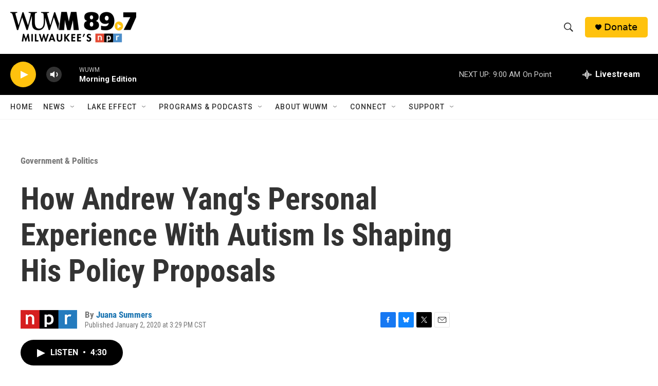

--- FILE ---
content_type: text/html; charset=utf-8
request_url: https://www.google.com/recaptcha/api2/aframe
body_size: 267
content:
<!DOCTYPE HTML><html><head><meta http-equiv="content-type" content="text/html; charset=UTF-8"></head><body><script nonce="RlDA5pr6VccEDkxS9hXSiA">/** Anti-fraud and anti-abuse applications only. See google.com/recaptcha */ try{var clients={'sodar':'https://pagead2.googlesyndication.com/pagead/sodar?'};window.addEventListener("message",function(a){try{if(a.source===window.parent){var b=JSON.parse(a.data);var c=clients[b['id']];if(c){var d=document.createElement('img');d.src=c+b['params']+'&rc='+(localStorage.getItem("rc::a")?sessionStorage.getItem("rc::b"):"");window.document.body.appendChild(d);sessionStorage.setItem("rc::e",parseInt(sessionStorage.getItem("rc::e")||0)+1);localStorage.setItem("rc::h",'1769768875152');}}}catch(b){}});window.parent.postMessage("_grecaptcha_ready", "*");}catch(b){}</script></body></html>